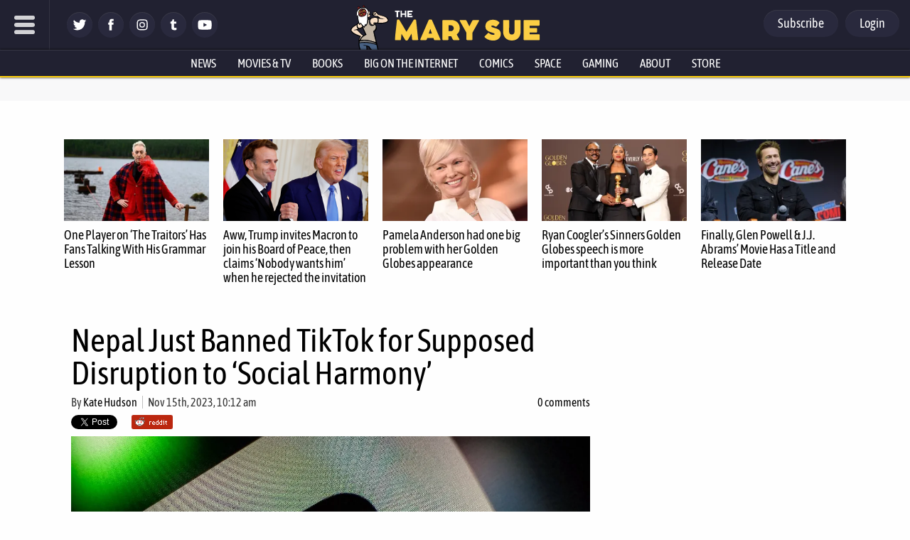

--- FILE ---
content_type: text/css
request_url: https://www.themarysue.com/wp-content/plugins/gamurs-wordpress-blocks/build/article-metadata/style-index.css?ver=0.1.2
body_size: 677
content:
.wp-block-gamurs-article-metadata{align-items:center;-moz-column-gap:var(--wp--custom--spacing--md);column-gap:var(--wp--custom--spacing--md);display:flex;flex-direction:row;flex-wrap:wrap;font-family:var(--wp--custom--author-name--type--font-family);font-size:var(--wp--custom--author-name--type--font-size);font-weight:var(--wp--custom--author-name--type--font-weight);letter-spacing:var(--wp--custom--author-name--type--letter-spacing);line-height:var(--wp--custom--author-name--type--line-height);margin-bottom:var(--wp--custom--author-name--type--paragraph-spacing);row-gap:var(--wp--custom--spacing--sm);-webkit-text-decoration:var(--wp--custom--author-name--type--text-decoration);text-decoration:var(--wp--custom--author-name--type--text-decoration);text-indent:var(--wp--custom--author-name--type--paragraph-indent);text-transform:var(--wp--custom--author-name--type--text-transform);width:100%}.wp-block-gamurs-article-metadata__image-wrapper{border-radius:calc(1px*var(--wp--custom--article-metadata--image-container--border-radius));cursor:pointer;height:calc(1px*var(--wp--custom--article-metadata--image-container--height));overflow:hidden;width:calc(1px*var(--wp--custom--article-metadata--image-container--width))}.wp-block-gamurs-article-metadata__image{height:100%;-o-object-fit:cover;object-fit:cover;width:100%}.wp-block-gamurs-article-metadata__name{display:flex;flex-wrap:wrap}.wp-block-gamurs-article-metadata__name__and{font-family:var(--wp--custom--general-type--date--font-family);font-size:var(--wp--custom--general-type--date--font-size);font-weight:var(--wp--custom--general-type--date--font-weight);letter-spacing:var(--wp--custom--general-type--date--letter-spacing);line-height:var(--wp--custom--general-type--date--line-height);margin-bottom:var(--wp--custom--general-type--date--paragraph-spacing);-webkit-text-decoration:var(--wp--custom--general-type--date--text-decoration);text-decoration:var(--wp--custom--general-type--date--text-decoration);text-indent:var(--wp--custom--general-type--date--paragraph-indent);text-transform:var(--wp--custom--general-type--date--text-transform)}.wp-block-gamurs-article-metadata__name div,.wp-block-gamurs-article-metadata__name__single-author{cursor:pointer}.wp-block-gamurs-article-metadata__author,.wp-block-gamurs-article-metadata__authors.has-avatar{align-items:center;display:flex;gap:var(--wp--custom--spacing--sm)}.wp-block-gamurs-article-metadata__date-and-time{font-family:var(--wp--custom--general-type--date--font-family);font-size:var(--wp--custom--general-type--date--font-size);font-weight:var(--wp--custom--general-type--date--font-weight);letter-spacing:var(--wp--custom--general-type--date--letter-spacing);line-height:var(--wp--custom--general-type--date--line-height);margin-bottom:var(--wp--custom--general-type--date--paragraph-spacing);margin-top:0;-webkit-text-decoration:var(--wp--custom--general-type--date--text-decoration);text-decoration:var(--wp--custom--general-type--date--text-decoration);text-indent:var(--wp--custom--general-type--date--paragraph-indent);text-transform:var(--wp--custom--general-type--date--text-transform)}.wp-block-gamurs-article-metadata__date-and-comments{align-items:center;display:flex;flex:1;justify-content:space-between;width:100%}.wp-block-gamurs-article-metadata.has-multiple-authors .wp-block-gamurs-article-metadata__authors{width:100%}.wp-block-gamurs-article-metadata.has-multiple-authors .wp-block-gamurs-article-metadata__date-and-time-separator--published{display:none}@media(max-width:991px){.wp-block-gamurs-article-metadata{align-items:flex-start;flex-direction:column}.wp-block-gamurs-article-metadata__date-and-time-separator{display:none}}.wp-block-gamurs-article-metadata.color-fg-minimal .wp-block-gamurs-article-metadata__authors,.wp-block-gamurs-article-metadata.color-fg-minimal .wp-block-gamurs-article-metadata__name__and{color:var(--wp--custom--general-date-color--minimal)}.wp-block-gamurs-article-metadata.color-fg-minimal .wp-block-gamurs-article-metadata__authors a,.wp-block-gamurs-article-metadata.color-fg-minimal .wp-block-gamurs-article-metadata__name div,.wp-block-gamurs-article-metadata.color-fg-minimal a.wp-block-gamurs-article-metadata__author{color:var(--wp--custom--author-name--enabled--color-fg--minimal)}.wp-block-gamurs-article-metadata.color-fg-minimal .wp-block-gamurs-article-metadata__authors a:hover,.wp-block-gamurs-article-metadata.color-fg-minimal .wp-block-gamurs-article-metadata__name div:hover,.wp-block-gamurs-article-metadata.color-fg-minimal a.wp-block-gamurs-article-metadata__author:hover{color:var(--wp--custom--author-name--hover--color-fg--minimal)}.wp-block-gamurs-article-metadata.color-fg-minimal .wp-block-gamurs-article-metadata__authors a:active,.wp-block-gamurs-article-metadata.color-fg-minimal .wp-block-gamurs-article-metadata__name div:active,.wp-block-gamurs-article-metadata.color-fg-minimal a.wp-block-gamurs-article-metadata__author:hover:active{color:var(--wp--custom--author-name--pressed--color-fg--minimal)}.wp-block-gamurs-article-metadata.color-fg-minimal .wp-block-gamurs-article-metadata__date-and-time{color:var(--wp--custom--general-date-color--minimal)}.wp-block-gamurs-article-metadata.color-fg-subtle .wp-block-gamurs-article-metadata__authors,.wp-block-gamurs-article-metadata.color-fg-subtle .wp-block-gamurs-article-metadata__name__and{color:var(--wp--custom--general-date-color--subtle)}.wp-block-gamurs-article-metadata.color-fg-subtle .wp-block-gamurs-article-metadata__authors a,.wp-block-gamurs-article-metadata.color-fg-subtle .wp-block-gamurs-article-metadata__name div,.wp-block-gamurs-article-metadata.color-fg-subtle a.wp-block-gamurs-article-metadata__author{color:var(--wp--custom--author-name--enabled--color-fg--subtle)}.wp-block-gamurs-article-metadata.color-fg-subtle .wp-block-gamurs-article-metadata__authors a:hover,.wp-block-gamurs-article-metadata.color-fg-subtle .wp-block-gamurs-article-metadata__name div:hover,.wp-block-gamurs-article-metadata.color-fg-subtle a.wp-block-gamurs-article-metadata__author:hover{color:var(--wp--custom--author-name--hover--color-fg--subtle)}.wp-block-gamurs-article-metadata.color-fg-subtle .wp-block-gamurs-article-metadata__authors a:active,.wp-block-gamurs-article-metadata.color-fg-subtle .wp-block-gamurs-article-metadata__name:active,.wp-block-gamurs-article-metadata.color-fg-subtle a.wp-block-gamurs-article-metadata__author:hover:active{color:var(--wp--custom--author-name--pressed--color-fg--subtle)}.wp-block-gamurs-article-metadata.color-fg-subtle .wp-block-gamurs-article-metadata__date-and-time{color:var(--wp--custom--general-date-color--subtle)}.wp-block-gamurs-article-metadata.color-fg-bold .wp-block-gamurs-article-metadata__authors,.wp-block-gamurs-article-metadata.color-fg-bold .wp-block-gamurs-article-metadata__name__and{color:var(--wp--custom--general-date-color--bold)}.wp-block-gamurs-article-metadata.color-fg-bold .wp-block-gamurs-article-metadata__authors a,.wp-block-gamurs-article-metadata.color-fg-bold .wp-block-gamurs-article-metadata__name div,.wp-block-gamurs-article-metadata.color-fg-bold a.wp-block-gamurs-article-metadata__author{color:var(--wp--custom--author-name--enabled--color-fg--bold)}.wp-block-gamurs-article-metadata.color-fg-bold .wp-block-gamurs-article-metadata__authors a:hover,.wp-block-gamurs-article-metadata.color-fg-bold .wp-block-gamurs-article-metadata__name div:hover,.wp-block-gamurs-article-metadata.color-fg-bold a.wp-block-gamurs-article-metadata__author:hover{color:var(--wp--custom--author-name--hover--color-fg--bold)}.wp-block-gamurs-article-metadata.color-fg-bold .wp-block-gamurs-article-metadata__authors a:active,.wp-block-gamurs-article-metadata.color-fg-bold .wp-block-gamurs-article-metadata__name:active,.wp-block-gamurs-article-metadata.color-fg-bold a.wp-block-gamurs-article-metadata__author:hover:active{color:var(--wp--custom--author-name--pressed--color-fg--bold)}.wp-block-gamurs-article-metadata.color-fg-bold .wp-block-gamurs-article-metadata__date-and-time{color:var(--wp--custom--general-date-color--bold)}.wp-block-gamurs-article-metadata .wp-block-gamurs-article-metadata__name__and .wp-block-gamurs-article-metadata__authors,.wp-block-gamurs-article-metadata.color-fg-strong .wp-block-gamurs-article-metadata__authors{color:var(--wp--custom--general-date-color--strong)}.wp-block-gamurs-article-metadata .wp-block-gamurs-article-metadata__name__and .wp-block-gamurs-article-metadata__authors a,.wp-block-gamurs-article-metadata .wp-block-gamurs-article-metadata__name__and .wp-block-gamurs-article-metadata__name div,.wp-block-gamurs-article-metadata .wp-block-gamurs-article-metadata__name__and a.wp-block-gamurs-article-metadata__author,.wp-block-gamurs-article-metadata.color-fg-strong .wp-block-gamurs-article-metadata__authors a,.wp-block-gamurs-article-metadata.color-fg-strong .wp-block-gamurs-article-metadata__name div,.wp-block-gamurs-article-metadata.color-fg-strong a.wp-block-gamurs-article-metadata__author{color:var(--wp--custom--author-name--enabled--color-fg--strong)}.wp-block-gamurs-article-metadata .wp-block-gamurs-article-metadata__name__and .wp-block-gamurs-article-metadata__authors a:hover,.wp-block-gamurs-article-metadata .wp-block-gamurs-article-metadata__name__and .wp-block-gamurs-article-metadata__name div:hover,.wp-block-gamurs-article-metadata .wp-block-gamurs-article-metadata__name__and a.wp-block-gamurs-article-metadata__author:hover,.wp-block-gamurs-article-metadata.color-fg-strong .wp-block-gamurs-article-metadata__authors a:hover,.wp-block-gamurs-article-metadata.color-fg-strong .wp-block-gamurs-article-metadata__name div:hover,.wp-block-gamurs-article-metadata.color-fg-strong a.wp-block-gamurs-article-metadata__author:hover{color:var(--wp--custom--author-name--hover--color-fg--strong)}.wp-block-gamurs-article-metadata .wp-block-gamurs-article-metadata__name__and .wp-block-gamurs-article-metadata__authors a:active,.wp-block-gamurs-article-metadata .wp-block-gamurs-article-metadata__name__and .wp-block-gamurs-article-metadata__name:active,.wp-block-gamurs-article-metadata .wp-block-gamurs-article-metadata__name__and a.wp-block-gamurs-article-metadata__author:hover:active,.wp-block-gamurs-article-metadata.color-fg-strong .wp-block-gamurs-article-metadata__authors a:active,.wp-block-gamurs-article-metadata.color-fg-strong .wp-block-gamurs-article-metadata__name:active,.wp-block-gamurs-article-metadata.color-fg-strong a.wp-block-gamurs-article-metadata__author:hover:active{color:var(--wp--custom--author-name--pressed--color-fg--strong)}.wp-block-gamurs-article-metadata .wp-block-gamurs-article-metadata__name__and .wp-block-gamurs-article-metadata__date-and-time,.wp-block-gamurs-article-metadata.color-fg-strong .wp-block-gamurs-article-metadata__date-and-time{color:var(--wp--custom--general-date-color--strong)}.wp-block-gamurs-article-metadata .wp-block-gamurs-article-metadata__name__and .wp-block-gamurs-article-metadata__authors,.wp-block-gamurs-article-metadata.color-fg-sponsored .wp-block-gamurs-article-metadata__authors{color:var(--wp--custom--general-date-color--sponsored)}.wp-block-gamurs-article-metadata .wp-block-gamurs-article-metadata__name__and .wp-block-gamurs-article-metadata__authors a,.wp-block-gamurs-article-metadata .wp-block-gamurs-article-metadata__name__and .wp-block-gamurs-article-metadata__name div,.wp-block-gamurs-article-metadata .wp-block-gamurs-article-metadata__name__and a.wp-block-gamurs-article-metadata__author,.wp-block-gamurs-article-metadata.color-fg-sponsored .wp-block-gamurs-article-metadata__authors a,.wp-block-gamurs-article-metadata.color-fg-sponsored .wp-block-gamurs-article-metadata__name div,.wp-block-gamurs-article-metadata.color-fg-sponsored a.wp-block-gamurs-article-metadata__author{color:var(--wp--custom--author-name--enabled--color-fg--sponsored)}.wp-block-gamurs-article-metadata .wp-block-gamurs-article-metadata__name__and .wp-block-gamurs-article-metadata__authors a:hover,.wp-block-gamurs-article-metadata .wp-block-gamurs-article-metadata__name__and .wp-block-gamurs-article-metadata__name div:hover,.wp-block-gamurs-article-metadata .wp-block-gamurs-article-metadata__name__and a.wp-block-gamurs-article-metadata__author:hover,.wp-block-gamurs-article-metadata.color-fg-sponsored .wp-block-gamurs-article-metadata__authors a:hover,.wp-block-gamurs-article-metadata.color-fg-sponsored .wp-block-gamurs-article-metadata__name div:hover,.wp-block-gamurs-article-metadata.color-fg-sponsored a.wp-block-gamurs-article-metadata__author:hover{color:var(--wp--custom--author-name--hover--color-fg--sponsored)}.wp-block-gamurs-article-metadata .wp-block-gamurs-article-metadata__name__and .wp-block-gamurs-article-metadata__authors a:active,.wp-block-gamurs-article-metadata .wp-block-gamurs-article-metadata__name__and .wp-block-gamurs-article-metadata__name:active,.wp-block-gamurs-article-metadata .wp-block-gamurs-article-metadata__name__and a.wp-block-gamurs-article-metadata__author:hover:active,.wp-block-gamurs-article-metadata.color-fg-sponsored .wp-block-gamurs-article-metadata__authors a:active,.wp-block-gamurs-article-metadata.color-fg-sponsored .wp-block-gamurs-article-metadata__name:active,.wp-block-gamurs-article-metadata.color-fg-sponsored a.wp-block-gamurs-article-metadata__author:hover:active{color:var(--wp--custom--author-name--pressed--color-fg--sponsored)}.wp-block-gamurs-article-metadata .wp-block-gamurs-article-metadata__name__and .wp-block-gamurs-article-metadata__date-and-time,.wp-block-gamurs-article-metadata.color-fg-sponsored .wp-block-gamurs-article-metadata__date-and-time{color:var(--wp--custom--general-date-color--sponsored)}


--- FILE ---
content_type: text/javascript
request_url: https://www.themarysue.com/plow-plugins/browser-plugin-link-click-tracking
body_size: 2877
content:
/*!
 * Link Click tracking for Snowplow v4.6.8 (http://bit.ly/sp-js)
 * Copyright 2022 Snowplow Analytics Ltd, 2010 Anthon Pang
 * Licensed under BSD-3-Clause
 */

"use strict";!function(e,n){"object"==typeof exports&&"undefined"!=typeof module?n(exports):"function"==typeof define&&define.amd?define(["exports"],n):n((e="undefined"!=typeof globalThis?globalThis:e||self).snowplowLinkClickTracking={})}(this,(function(e){function n(e,n,t){if(t||2===arguments.length)for(var o,r=0,i=n.length;r<i;r++)!o&&r in n||(o||(o=Array.prototype.slice.call(n,0,r)),o[r]=n[r]);return e.concat(o||Array.prototype.slice.call(n))}function t(e){for(var n,t=[],o=1;o<arguments.length;o++)t[o-1]=arguments[o];return null!==(n=null==e?void 0:e.map((function(e){if("function"!=typeof e)return e;try{return e.apply(void 0,t)}catch(e){}})).filter(Boolean))&&void 0!==n?n:[]}function o(e){var n={targetUrl:e.targetUrl,elementId:e.elementId,elementClasses:e.elementClasses,elementTarget:e.elementTarget,elementContent:e.elementContent},t=void 0;for(var o in void 0===t&&(t={}),e={},n)(t[o]||null!=n[o])&&(e[o]=n[o]);return o=function(){var e,n={},t=[],o=[],r=[],i=function(e,t){null!=t&&""!==t&&(n[e]=t)};return{add:i,addDict:function(e){for(var n in e)Object.prototype.hasOwnProperty.call(e,n)&&i(n,e[n])},addJson:function(e,n,r){var i;if(i=r)e:{if(null!=r&&(r.constructor==={}.constructor||r.constructor===[].constructor))for(var l in r)if(Object.prototype.hasOwnProperty.call(r,l)){i=!0;break e}i=!1}i&&(e={keyIfEncoded:e,keyIfNotEncoded:n,json:r},o.push(e),t.push(e))},addContextEntity:function(e){r.push(e)},getPayload:function(){return n},getJson:function(){return t},withJsonProcessor:function(n){e=n},build:function(){return null==e||e(this,o,r),n}}}(),e={schema:"iglu:com.snowplowanalytics.snowplow/unstruct_event/jsonschema/1-0-0",data:{schema:"iglu:com.snowplowanalytics.snowplow/link_click/jsonschema/1-0-1",data:e}},o.add("e","ue"),o.addJson("ue_px","ue_pr",e),o}function r(e,n,t,o){return e.addEventListener?(e.addEventListener(n,t,o),!0):e.attachEvent?e.attachEvent("on"+n,t):void(e["on"+n]=t)}function i(e,n,t,o,r,i,l){return 1<arguments.length?document.cookie=e+"="+encodeURIComponent(null!=n?n:"")+(t?"; Expires="+new Date(+new Date+1e3*t).toUTCString():"")+(o?"; Path="+o:"")+(r?"; Domain="+r:"")+(i?"; SameSite="+i:"")+(l?"; Secure":""):decodeURIComponent((("; "+document.cookie).split("; "+e+"=")[1]||"").split(";")[0])}function l(e){if(null==e||"object"!=typeof e||Array.isArray(e))return function(){return!0};var n=Object.prototype.hasOwnProperty.call(e,"allowlist"),t=function(e){var n={};if(e=e.allowlist||e.denylist){Array.isArray(e)||(e=[e]);for(var t=0;t<e.length;t++)n[e[t]]=!0}return n}(e);return function(e,n){return e.hasOwnProperty("filter")&&e.filter?e.filter:n}(e,(function(e){e:{var o=0;for(e=e.className.match(/\S+/g)||[];o<e.length;o++)if(t[e[o]]){o=!0;break e}o=!1}return o===n}))}function c(e){void 0===e&&(e=Object.keys(g)),e.forEach((function(e){g[e]&&m[e]&&(window.removeEventListener("click",m[e],!0),window.removeEventListener("mouseup",m[e],!0),window.removeEventListener("mousedown",m[e],!0))}))}function a(e,n){void 0===n&&(n=Object.keys(g)),function(e,n,t){try{var o=null!=e?e:Object.keys(n);e=[];for(var r=0;r<o.length;r++){var i=o[r];n.hasOwnProperty(i)?e.push(n[i]):d.warn(i+" not configured")}e.forEach(t)}catch(e){d.error("Function failed",e)}}(n,g,(function(n){var t,r,i;if("element"in e){var l=null!==(i=null!==(t=e.trackContent)&&void 0!==t?t:null===(r=h[n.id])||void 0===r?void 0:r.linkTrackingContent)&&void 0!==i&&i;t=function(e,n){void 0===n&&(n=!1);var t=e.hostname||function(e){var n=/^(?:(?:https?|ftp):)\/*(?:[^@]+@)?([^:/#]+)/.exec(e);return n?n[1]:e}(e.href),r=e.href.replace(t,(function(e){return e.toLowerCase()}));if(!w.test(r)){t=e.id;var i=e.className.match(/\S+/g)||[],l=e.target;return n=n?e.innerHTML:void 0,r||null==y||y.warn("Link click target URL empty",e),o({targetUrl:r||"about:invalid",elementId:t,elementClasses:i,elementTarget:l,elementContent:n})}}(e.element,l)}else t=o(e);t&&n.core.track(t,e.context,e.timestamp)})),p.flush()}function u(e,n){var o=h[e].linkTrackingContext,r=h[e].linkTrackingFilter,i=(n=n||window.event).which||n.button;e:{var l=n.composed?n.composedPath()[0]:n.target||n.srcElement;if(l instanceof Element){if("function"==typeof l.closest){l=l.closest(k);break e}for(;l;){var c=l.tagName.toLowerCase();if(-1!==v.indexOf(c))break e;l=l.parentElement}}l=null}!l||null==l.href||r&&!r(l)||("click"===n.type?a({element:l,context:t(o,l)},[e]):"mousedown"===n.type?1===i||2===i?(h[e].lastButton=i,h[e].lastTarget=l):delete h[e].lastButton:"mouseup"===n.type&&(i===h[e].lastButton&&l===h[e].lastTarget&&a({element:l,context:t(o,l)},[e]),delete h[e].lastButton,delete h[e].lastTarget))}var s,f;"function"==typeof SuppressedError&&SuppressedError,(f=s||(s={}))[f.none=0]="none",f[f.error=1]="error",f[f.warn=2]="warn",f[f.debug=3]="debug",f[f.info=4]="info";var d=function(e){return void 0===e&&(e=s.warn),{setLogLevel:function(n){e=s[n]?n:s.warn},warn:function(t,o){for(var r=[],i=2;i<arguments.length;i++)r[i-2]=arguments[i];e>=s.warn&&"undefined"!=typeof console&&(i="Snowplow: "+t,o?console.warn.apply(console,n([i+"\n",o],r,!1)):console.warn.apply(console,n([i],r,!1)))},error:function(t,o){for(var r=[],i=2;i<arguments.length;i++)r[i-2]=arguments[i];e>=s.error&&"undefined"!=typeof console&&(i="Snowplow: "+t+"\n",o?console.error.apply(console,n([i+"\n",o],r,!1)):console.error.apply(console,n([i],r,!1)))},debug:function(t){for(var o=[],r=1;r<arguments.length;r++)o[r-1]=arguments[r];e>=s.debug&&"undefined"!=typeof console&&console.debug.apply(console,n(["Snowplow: "+t],o,!1))},info:function(t){for(var o=[],r=1;r<arguments.length;r++)o[r-1]=arguments[r];e>=s.info&&"undefined"!=typeof console&&console.info.apply(console,n(["Snowplow: "+t],o,!1))}}}(),p=function(){function e(e){return n[e]||(n[e]=function(e){function n(){void 0!==t&&(clearTimeout(t),t=void 0),l||(l=!0,void 0!==o&&i(e,o[0],o[1],o[2],o[3],o[4],o[5]))}var t,o,r,l=!0;return{getValue:function(){var n;return o&&(!r||r>new Date)&&null!==(n=o[0])&&void 0!==n?n:i(e)},setValue:function(e,i,c,a,u,s){return o=[e,i,c,a,u,s],l=!1,void 0===t&&(t=setTimeout((function(){t=void 0,n()}),10)),r=new Date(Date.now()+1e3*Math.min(.05,null!=i?i:.05)),!0},deleteValue:function(n,r,c,a){o=void 0,l=!0,void 0!==t&&(clearTimeout(t),t=void 0),i(e,"",-1,n,r,c,a)},flush:n}}(e)),n[e]}var n={};return{getCookie:function(n){return e(n).getValue()},setCookie:function(n,t,o,r,i,l,c){return e(n).setValue(t,o,r,i,l,c)},deleteCookie:function(n,t,o,r,i){e(n).deleteValue(t,o,r,i)},clearCache:function(){n={}},flush:function(){for(var e=0,t=Object.values(n);e<t.length;e++)t[e].flush()}}}(),v=["a","area"],k=v.join(", "),w=/^(javascript|vbscript|jscript|mocha|livescript|ecmascript):/i,g={},m={},h={},y=void 0;e.LinkClickTrackingPlugin=function(){return{activateBrowserPlugin:function(e){g[e.id]=e},logger:function(e){y=e}}},e.disableLinkClickTracking=c,e.enableLinkClickTracking=function(e,n){void 0===e&&(e={}),void 0===n&&(n=Object.keys(g)),c(n),n.forEach((function(n){if(g[n]){var t=void 0===e?{}:e;h[n]={linkTrackingContent:t.trackContent,linkTrackingContext:t.context,linkTrackingPseudoClicks:t.pseudoClicks,linkTrackingFilter:l(t.options)},m[n]=m[n]||u.bind(null,n),h[n].linkTrackingPseudoClicks?(r(window,"mouseup",m[n],!0),r(window,"mousedown",m[n],!0)):r(window,"click",m[n],!0)}}))},e.refreshLinkClickTracking=function(e){null==y||y.warn("refreshLinkClickTracking is deprecated in v4 and has no effect")},e.trackLinkClick=a,Object.defineProperty(e,"__esModule",{value:!0})}));
//# sourceMappingURL=index.umd.min.js.map

--- FILE ---
content_type: application/javascript
request_url: https://www.themarysue.com/wp-content/themes/m2019-tms/js/flying-focus.js?2512122001
body_size: 994
content:
// https://github.com/NV/flying-focus
(function() {
  'use strict';

  const DURATION = 150;

  let ringElem = null;
  let movingId = 0;
  let prevFocused = null;
  let keyDownTime = 0;

  const win = window;
  const doc = document;
  const docElem = doc.documentElement;
  const body = doc.body;

  docElem.addEventListener('keydown', event => {
    const code = event.which;
    // Show animation only upon Tab or Arrow keys press.
    if (code === 9 || code > 36 && code < 41) {
      keyDownTime = Date.now();
    }
  }, false);

  docElem.addEventListener('focus', event => {
    const target = event.target;
    if (target.id === 'flying-focus') {
      return;
    }

    let isFirstFocus = false;
    if (!ringElem) {
      isFirstFocus = true;
      initialize();
    }

    const offset = offsetOf(target);
    ringElem.style.left = offset.left + 'px';
    ringElem.style.top = offset.top + 'px';
    ringElem.style.width = target.offsetWidth + 'px';
    ringElem.style.height = target.offsetHeight + 'px';

    if (isFirstFocus || !isJustPressed()) {
      return;
    }

    onEnd();
    target.classList.add('flying-focus_target');
    ringElem.classList.add('flying-focus_visible');
    prevFocused = target;
    movingId = setTimeout(onEnd, DURATION);
  }, true);

  docElem.addEventListener('blur', () => {
    onEnd();
  }, true);

  function initialize() {
    ringElem = doc.createElement('flying-focus'); // use uniq element name to decrease the chances of a conflict with website styles
    ringElem.id = 'flying-focus';
    ringElem.style.transitionDuration = ringElem.style.WebkitTransitionDuration = DURATION / 1000 + 's';
    body.appendChild(ringElem);
  }

  function onEnd() {
    if (!movingId) {
      return;
    }
    clearTimeout(movingId);
    movingId = 0;
    ringElem.classList.remove('flying-focus_visible');
    prevFocused.classList.remove('flying-focus_target');
    prevFocused = null;
  }

  function isJustPressed() {
    return Date.now() - keyDownTime < 42;
  }

  function offsetOf(elem) {
    const rect = elem.getBoundingClientRect();
    const clientLeft = docElem.clientLeft || body.clientLeft;
    const clientTop = docElem.clientTop || body.clientTop;
    const scrollLeft = win.pageXOffset || docElem.scrollLeft || body.scrollLeft;
    const scrollTop = win.pageYOffset || docElem.scrollTop || body.scrollTop;
    const left = rect.left + scrollLeft - clientLeft;
    const top = rect.top + scrollTop - clientTop;
    return {
      top: top || 0,
      left: left || 0
    };
  }

  const style = doc.createElement('style');
  style.textContent = '#flying-focus {\
	position: absolute;\
	margin: 0;\
	background: transparent;\
	-webkit-transition-property: left, top, width, height;\
	transition-property: left, top, width, height;\
	-webkit-transition-timing-function: cubic-bezier(0,1,0,1);\
	transition-timing-function: cubic-bezier(0,1,0,1);\
	visibility: hidden;\
	pointer-events: none;\
	box-shadow: 0 0 2px 3px #78aeda, 0 0 2px #78aeda inset; border-radius: 2px;\
}\
#flying-focus.flying-focus_visible {\
	visibility: visible;\
	z-index: 9999;\
}\
.flying-focus_target {\
	outline: none !important; /* Doesn\'t work in Firefox :( */\
}\
/* http://stackoverflow.com/questions/71074/how-to-remove-firefoxs-dotted-outline-on-buttons-as-well-as-links/199319 */\
.flying-focus_target::-moz-focus-inner {\
	border: 0 !important;\
}\
/* Replace it with @supports rule when browsers catch up */\
@media screen and (-webkit-min-device-pixel-ratio: 0) {\
	#flying-focus {\
		box-shadow: none;\
		outline: 5px auto -webkit-focus-ring-color;\
		outline-offset: -3px;\
	}\
}\
';
  body.appendChild(style);
})();